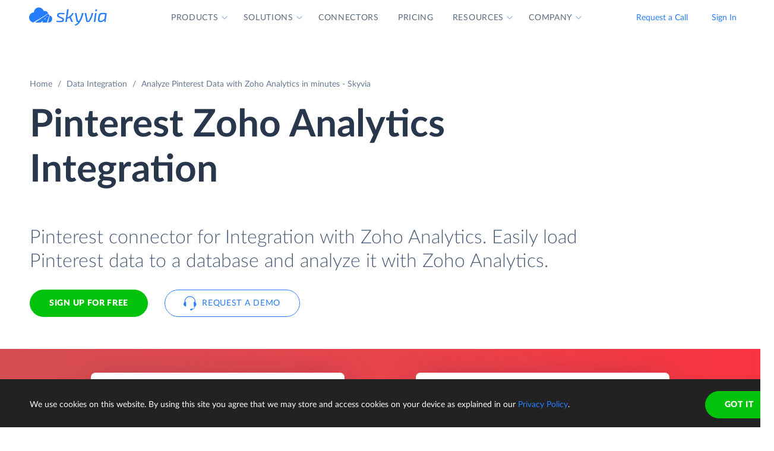

--- FILE ---
content_type: text/html; charset=utf-8
request_url: https://skyvia.com/data-integration/analyze-pinterest-with-zoho-analytics
body_size: 12527
content:
<!DOCTYPE html>
<!--[if IE 8]> <html lang="en" class="ie8 no-js"> <![endif]-->
<!--[if IE 9]> <html lang="en" class="ie9 no-js"> <![endif]-->
<!--[if !IE]><!-->
<html lang="en">
<!--<![endif]-->
<!-- BEGIN HEAD -->
<head>
    <meta charset="utf-8" />
    <title>Pinterest Zoho Analytics Integration - Data connector by Skyvia</title>
    <meta content="Skyvia" name="author" />

    

    <link rel="canonical" href="https://skyvia.com/data-integration/analyze-pinterest-with-zoho-analytics" />

        <meta content="Integrate Pinterest to Zoho Analytics in minutes without writing ETL scripts. Connect Pinterest to database or DWH in minutes to analyze data by Zoho Analytics" name="description" />

        <meta content="Pinterest Zoho Analytics integration import sync" name="keywords" />

    <!-- Open Graph / Facebook -->
    <meta property="og:type" content="website">
    <meta property="og:title" content="Pinterest Zoho Analytics Integration - Data connector by Skyvia">
    <meta property="og:description" content="Integrate Pinterest to Zoho Analytics in minutes without writing ETL scripts. Connect Pinterest to database or DWH in minutes to analyze data by Zoho Analytics">
    <meta property="og:image" content="https://skyvia.com/assets/img/meta-img/meta-image.png">
    <!-- Twitter -->
    <meta property="twitter:card" content="summary_large_image">
    <meta property="twitter:title" content="Pinterest Zoho Analytics Integration - Data connector by Skyvia">
    <meta property="twitter:description" content="Integrate Pinterest to Zoho Analytics in minutes without writing ETL scripts. Connect Pinterest to database or DWH in minutes to analyze data by Zoho Analytics">
    <meta property="twitter:image" content="/assets/img/meta-img/meta-image.png">


    <link rel="apple-touch-icon" sizes="180x180" href="/assets/img/favicon/apple-touch-icon.png?v=E65xd3AgGW">
    <link rel="icon" type="image/png" sizes="32x32" href="/assets/img/favicon/favicon-32x32.png?v=E65xd3AgGW">
    <link rel="icon" type="image/png" sizes="16x16" href="/assets/img/favicon/favicon-16x16.png?v=E65xd3AgGW">
    
    
    <link rel="mask-icon" href="/assets/img/favicon/safari-pinned-tab.svg?v=E65xd3AgGW" color="#277dff">
    <link rel="shortcut icon" href="/favicon.ico?v=E65xd3AgGW">
    <meta http-equiv="x-ua-compatible" content="ie=edge">
    <meta name="apple-mobile-web-app-title" content="Skyvia">
    <meta name="application-name" content="Skyvia">
    <meta name="msapplication-TileColor" content="#ffffff">
    <meta name="msapplication-config" content="/assets/img/favicon/browserconfig.xml?v=E65xd3AgGW">
    <meta name="theme-color" content="#ffffff">
    <meta name="viewport" content="width=device-width, initial-scale=1, shrink-to-fit=no">
    <link rel="stylesheet" href="/assets/css/main.min.css">

    <script type="application/ld+json">
    {
        "@context": "http://schema.org",
        "@type": "Organization",
        "name": "Skyvia",
        "legalName" : "Skyvia",
        "url": "https://skyvia.com",
        "logo": "https://skyvia.com/assets/img/meta-img/meta-image.png",
        "foundingDate": "2014",
        "address": {
            "@type": "PostalAddress",
            "streetAddress": "2230/4 Na Žertvách St.",
            "addressLocality": "Prague",
            "addressRegion": "PR",
            "postalCode": "18000",
            "addressCountry": "Czech Republic"
        },
        "contactPoint": {
            "@type": "ContactPoint",
            "contactType": "customer support",
            "email": "support@skyvia.com"
        },
        "sameAs":[
            "https://www.facebook.com/pages/Skyvia/793874847316814",
            "https://twitter.com/SkyviaService",
            "https://www.linkedin.com/company/skyvia",
            "https://www.youtube.com/channel/UCKyolgdX5CmgZyrreqQ-umA",
            "https://www.capterra.com/p/146167/Skyvia/",
            "https://www.g2.com/products/skyvia/reviews",
            "https://www.gartner.com/reviews/market/data-integration-tools/vendor/devart/product/skyvia",
            "https://www.crunchbase.com/organization/skyvia/org_similarity_overview"
        ]
    },
    {
        "@context": "https://schema.org",
        "@type": "BreadcrumbList",
        "itemListElement": [
            {"@type":"ListItem","position":1,"name":"Home","item":"https://skyvia.com"}, 
            {"@type":"ListItem","position":2,"name":"Home","item":"https://skyvia.com/"}
        ]
    }
    </script>

    <!-- Google Tag Manager -->
        <script type="3a56520df3d4505f8c91b90d-text/javascript">
(function(w,d,s,l,i){w[l]=w[l]||[];w[l].push({'gtm.start':
new Date().getTime(),event:'gtm.js'});var f=d.getElementsByTagName(s)[0],
j=d.createElement(s),dl=l!='dataLayer'?'&l='+l:'';j.async=true;j.src=
'https://www.googletagmanager.com/gtm.js?id='+i+dl;f.parentNode.insertBefore(j,f);
})(window, document, 'script', 'dataLayer', 'GTM-K2QMSPZ');</script>
    <!-- End Google Tag Manager -->

     


    

    

    

</head>
<!-- END HEAD -->
<!-- BEGIN BODY -->
<body class="async-hide">

        <noscript>
            <iframe src="https://www.googletagmanager.com/ns.html?id=GTM-K2QMSPZ"
                    height="0" width="0" style="display:none;visibility:hidden"></iframe>
        </noscript>




    <header class="header header--">
      <nav class="nav-wrapper" role="navigation">
        <div class="container">
          <div class="row nav-row">
            <div class="col-auto logo-wrapper"><a class="logo-header" href="/">
                <svg class="icon icon-logo ">
                  <use xlink:href="/assets/img/sprite.svg#logo"></use>
                </svg></a><span class="icon-description">powered by Devart</span></div>
            <ul class="main-menu nav navbar-nav">
              <li class="main-menu__item dropdown has-hover-cone">
                <div class="main-menu__link">Products
                  <svg class="icon icon-dropdown-down ">
                    <use xlink:href="/assets/img/sprite.svg#dropdown-down"></use>
                  </svg>
                </div>
                <div class="dropdown-menu products">
                  <div class="d-none d-lg-block">
                    <div class="header-title">Platform</div>
                    <p>Integrate, back up, access, and manage your cloud data with our all-in-one cloud service</p><a class="learn" href="/platform">Overview</a>
                  </div>
                  <div class="d-lg-none"><a href="/platform">
                      <div class="header-title">Platform</div>
                      <p>Integrate, back up, access, and manage your cloud data with our all-in-one cloud service</p></a></div>
                  <div class="row products-row">
                    <div class="products-row-general col-12 col-lg-8">
                      <div class="row">
                        <div class="col-12 col-lg-6"><a href="/data-integration">
                            <div class="header-group-title">Data Integration</div>
                            <p class="desc">Integrate your data quickly and easily with no coding</p></a></div>
                        <div class="col-12 col-lg-6"><a href="/automation">
                            <div class="header-group-title">Automation</div>
                            <p class="desc">Automate business processes and data flows between cloud apps and databases</p></a></div>
                      </div>
                      <div class="row">
                        <div class="col-12 col-lg-6"><a href="/connect">
                            <div class="header-group-title">Connect</div>
                            <p class="desc">Connect various data sources with different data-related applications</p></a></div>
                        <div class="col-12 col-lg-6"><a href="/query">
                            <div class="header-group-title">Query</div>
                            <p class="desc">Query your data from web browser via visual query builder or SQL</p></a></div>
                      </div>
                      <div class="row">
                        <div class="col-12 col-lg-6"><a href="/backup">
                            <div class="header-group-title">Backup</div>
                            <p class="desc mb-lg-0">Keep your data safe with automatic daily and anytime manual backups</p></a></div>
                      </div>
                    </div>
                    <div class="col-12 col-lg-4">
                      <div class="header-accent-products"><a href="/looker-studio-connector">
                          <div class="header-group-title">Looker Studio connector</div>
                          <p class="desc">Connect to any cloud source or database directly from Looker Studio.</p></a></div>
                    </div>
                  </div>
                </div>
              </li>
              <li class="main-menu__item dropdown has-hover-cone">
                <div class="main-menu__link">Solutions
                  <svg class="icon icon-dropdown-down ">
                    <use xlink:href="/assets/img/sprite.svg#dropdown-down"></use>
                  </svg>
                </div>
                <div class="dropdown-menu solutions">
                  <div class="row products-row">
                    <div class="col-lg-4 d-none d-lg-block">
                      <div class="header-title">Solutions</div>
                      <p>Data integration, data access, cloud to cloud backup and management.</p><a class="learn" href="/solutions">Overview</a>
                    </div>
                    <div class="col-12 col-lg-8">
                      <div class="row">
                        <div class="col-lg-4 col-12">
                          <div class="header-group-title">By use case</div><a href="/data-integration/import">Data Import</a><a href="/data-integration/export">Data Export</a><a href="/data-integration/synchronization">Data Synchronization</a><a href="/data-integration/replication">Data Replication</a><a href="/data-analysis">Data Analysis</a><a href="/on-premise-data-integration">On-premise Data Integration</a>
                        </div>
                        <div class="col-lg-4 col-12">
                          <div class="header-group-title">By Protocol</div><a href="/sql-for-cloud-apps">SQL</a><a href="/connect/odbc-driver">ODBC</a><a href="/solutions/odata-solutions">OData</a><a href="/connect/ado-net-provider">ADO.NET</a><a href="/connect/mcp-endpoint">MCP</a>
                        </div>
                        <div class="col-lg-4 col-12">
                          <div class="header-group-title">By app</div><a href="/solutions/salesforce-solutions">Salesforce</a><a href="/connect/google-data-studio">Looker Studio</a><a href="/google-sheets-addon">Google Sheets</a><a href="/excel-add-in">Excel</a>
                        </div>
                      </div>
                    </div>
                  </div>
                </div>
              </li>
              <li class="main-menu__item main-menu-submenu__item"><a class="main-menu__link" href="/connectors">Connectors</a></li>
              <li class="main-menu__item main-menu-submenu__item"><a class="main-menu__link" href="/pricing">Pricing</a></li>
              <li class="main-menu__item dropdown">
                <div class="main-menu__link">Resources
                  <svg class="icon icon-dropdown-down ">
                    <use xlink:href="/assets/img/sprite.svg#dropdown-down"></use>
                  </svg>
                </div>
                <ul class="dropdown-menu resources">
                  <li><a href="https://blog.skyvia.com/">Blog</a></li>
                  <li><a href="/case-studies">Case Studies</a></li>
                  <li><a href="/webinars">Webinars</a></li>
                  <li><a href="/whitepapers">Whitepapers</a></li>
                  <li><a href="/gallery">Gallery</a></li>
                  <li><a href="/etl-tools-comparison/#Skyvia">Compare ETL Tools</a></li>
                  <li><a href="/learn">Learn</a></li>
                  <li><a href="/support">Support Center</a></li>
                  <li><a href="https://docs.skyvia.com/">Documentation</a></li>
                </ul>
              </li>
              <li class="main-menu__item dropdown">
                <div class="main-menu__link">Company
                  <svg class="icon icon-dropdown-down ">
                    <use xlink:href="/assets/img/sprite.svg#dropdown-down"></use>
                  </svg>
                </div>
                <ul class="dropdown-menu company">
                  <li><a href="/company">About&nbsp;Us</a></li>
                  <li><a href="/company/contacts">Contacts</a></li>
                  <li><a href="/partners">Partners</a></li>
                </ul>
              </li>
            </ul>
            <div class="col-auto hamburger-wrapper">
              <button class="hamburger hamburger--spin" type="button" aria-label="Menu" aria-controls="navigation"><span class="hamburger-box"><span class="hamburger-inner"></span></span></button>
            </div>
            <div class="col-auto signup-wrapper"><a class="btn btn-default header__call" href="/schedule-demo">Request a Call</a><a class="btn btn-default header__call" href="https://app.skyvia.com/login">Sign In</a><a class="btn btn-outline-primary header__signin" href="https://app.skyvia.com/registers/#/welcome?type=analyze&source=Pinterest&target=Zoho%20Analytics">Sign Up</a></div>
          </div>
        </div>
      </nav>
    </header>
  

    <!-- BEGIN PAGE CONTAINER -->
    <div class="page-container">
        










<div class="breadcrumbs breadcrumbs--">
    <div class="container">
            <ul class="breadcrumb">
                <li><a href="/">Home</a></li>
                        <li><a href="/data-integration">Data Integration</a></li>
                <li class="active">Analyze Pinterest Data with Zoho Analytics in minutes - Skyvia</li>
            </ul>
    </div>
</div>

<script type="application/ld+json">
    {
    "@context": "https://schema.org",
    "@type": "BreadcrumbList",
    
    "itemListElement": [{"@type":"ListItem","position":1,"name":"Home","item":"https://skyvia.com"},{"@type":"ListItem","position":2,"name":"Data Integration","item":"https://skyvia.com/data-integration"},{"@type":"ListItem","position":3,"name":"Analyze Pinterest Data with Zoho Analytics in minutes - Skyvia","item":"https://skyvia.com/data-integration/analyze-pinterest-with-zoho-analytics"}]
    }
</script>

<div>
	


    <section class="source-bi-promo promo-banner">
      <div class="container">
        <div class="row">
          <div class="col-12 col-lg-10">
            <h1>Pinterest  Zoho Analytics  Integration</h1>
            <div class="row">
              <div class="col-xl-12 col-xl-6 col-lg-8 col-md-10 mb-5">
                <p class="description">Pinterest connector for Integration with Zoho Analytics. Easily load Pinterest data to a database and analyze it with Zoho Analytics.</p>
                <div class="two-top-buttons"><a class="btn btn-success" href="https://app.skyvia.com/registers/#/welcome?type=analyze&source=Pinterest&target=Zoho%20Analytics">Sign Up for free</a><a class="btn btn-outline-primary btn--icon-left" href="/schedule-demo">
                    <svg class="icon icon-phones ">
                      <use xlink:href="/assets/img/sprite.svg#phones"></use>
                    </svg>Request a Demo</a></div>
              </div>
            </div>
          </div>
        </div>
      </div>
      <div class="rectangle" aria-gradient="aria-gradient" aria-gradient-source="pinterest" aria-gradient-target="zoho-analytics">
        <div class="banner-contain"><a class="source-rectangle col-sm-4 col-12 text-center" href="/connectors/pinterest"><img src="/assets/img/connectors.svg#pinterest"/>
            <h4 class="text-center">Pinterest</h4>
            <p class="text-center">Pinterest is an image and video sharing and social media service for finding ideas.</p></a>
          <div class="connect-image"><img class="arrow" src="/assets/img/arrow-right-long.svg"/></div><a class="target-rectangle col-sm-4 col-12 text-center" href="/data-integration/zoho-analytics"><img src="/assets/img/bilogos.svg#zoho-analytics"/>
            <h4 class="text-center">Zoho Analytics</h4>
            <p class="text-center">Zoho Analytics is a self-service BI and data analytics solution for creating visually appealing data visualizations and dashboards.</p></a>
        </div>
      </div>
    </section>
    <section class="data-integration-clients">
      <div class="container">
        <div class="row justify-content-center">
          <div class="col-lg-12 text-center">
            <p class="description">Trusted by thousands of organizations around the globe</p>
          </div>
        </div>
        <div class="d-flex flex-wrap flex-lg-nowrap justify-content-around"><img src="/assets/img/clients/clients-1.svg" alt="Panasonic"/><img src="/assets/img/clients/clients-2.svg" alt="BCA"/><img src="/assets/img/clients/clients-3.svg" alt="medecins-sans-frontieres"/><img src="/assets/img/clients/clients-4.svg" alt="hyundai"/><img src="/assets/img/clients/clients-5.svg" alt="telenor"/><img src="/assets/img/clients/clients-6.svg" alt="globaldata"/><img src="/assets/img/clients/clients-7.svg" alt="general-electric"/></div>
      </div>
    </section>
    <section class="bi-analyze">
      <div class="container">
        <div class="row justify-content-center">
          <div class="col-lg-6 col-md-8 col-12">
            <h2 class="text-center">Analyze Your Pinterest with Zoho Analytics</h2>
            <p>The best way to perform an in-depth analysis of Pinterest data with Zoho Analytics is to load Pinterest data to a database or cloud data warehouse, and then connect Zoho Analytics to this database and analyze data. Skyvia can easily load Pinterest data (including Pins, Boards, BoardSections, etc.) to a database or a cloud data warehouse of your choice.</p>
            <div class="text-center svg"><?xml version="1.0" encoding="UTF-8"?><svg style="max-width:656px" xmlns="http://www.w3.org/2000/svg" xmlns:xlink="http://www.w3.org/1999/xlink" viewBox="0 0 656 192"><defs><filter x="-1.9%" y="-6.9%" width="103.8%" height="125%" filterUnits="objectBoundingBox" id="bi-algorythm-a"><feMorphology radius="2" in="SourceAlpha" result="shadowSpreadOuter1"/><feOffset dy="6" in="shadowSpreadOuter1" result="shadowOffsetOuter1"/><feGaussianBlur stdDeviation="2" in="shadowOffsetOuter1" result="shadowBlurOuter1"/><feColorMatrix values="0 0 0 0 0.0588235294 0 0 0 0 0.211764706 0 0 0 0 0.443137255 0 0 0 0.3 0" in="shadowBlurOuter1" result="shadowMatrixOuter1"/><feOffset in="SourceAlpha" result="shadowOffsetOuter2"/><feGaussianBlur stdDeviation="1" in="shadowOffsetOuter2" result="shadowBlurOuter2"/><feColorMatrix values="0 0 0 0 0.0588235294 0 0 0 0 0.211764706 0 0 0 0 0.443137255 0 0 0 0.2 0" in="shadowBlurOuter2" result="shadowMatrixOuter2"/><feMerge><feMergeNode in="shadowMatrixOuter1"/><feMergeNode in="shadowMatrixOuter2"/></feMerge></filter><filter x="-9%" y="-41.2%" width="118%" height="200%" filterUnits="objectBoundingBox" id="bi-algorythm-c"><feOffset dy="17" in="SourceAlpha" result="shadowOffsetOuter1"/><feGaussianBlur stdDeviation="15" in="shadowOffsetOuter1" result="shadowBlurOuter1"/><feColorMatrix values="0 0 0 0 0.0588235294 0 0 0 0 0.211764706 0 0 0 0 0.443137255 0 0 0 0.25 0" in="shadowBlurOuter1" result="shadowMatrixOuter1"/><feMorphology radius="8.5" in="SourceAlpha" result="shadowSpreadOuter2"/><feOffset dy="-17" in="shadowSpreadOuter2" result="shadowOffsetOuter2"/><feGaussianBlur stdDeviation="4.5" in="shadowOffsetOuter2" result="shadowBlurOuter2"/><feColorMatrix values="0 0 0 0 0.219607843 0 0 0 0 0.290196078 0 0 0 0 0.4 0 0 0 0.1 0" in="shadowBlurOuter2" result="shadowMatrixOuter2"/><feMorphology radius="8.5" in="SourceAlpha" result="shadowSpreadOuter3"/><feOffset dy="17" in="shadowSpreadOuter3" result="shadowOffsetOuter3"/><feGaussianBlur stdDeviation="8.5" in="shadowOffsetOuter3" result="shadowBlurOuter3"/><feColorMatrix values="0 0 0 0 0.219607843 0 0 0 0 0.290196078 0 0 0 0 0.4 0 0 0 0.75 0" in="shadowBlurOuter3" result="shadowMatrixOuter3"/><feMerge><feMergeNode in="shadowMatrixOuter1"/><feMergeNode in="shadowMatrixOuter2"/><feMergeNode in="shadowMatrixOuter3"/></feMerge></filter><path d="M402 120a35.864 35.864 0 01-23.813-9c-8.74-7.481-20.091-12-32.497-12h-35.38a49.8 49.8 0 00-32.496 11.999A35.863 35.863 0 01254 120a35.864 35.864 0 01-23.813-9c-8.74-7.482-20.09-12-32.497-12H171c-11.598 0-21 9.402-21 21h-8V48h8c0 11.598 9.402 21 21 21h26.69a49.8 49.8 0 0032.497-12A35.864 35.864 0 01254 48c9.13 0 17.467 3.399 23.813 9 8.74 7.482 20.09 12 32.497 12h35.38c12.407 0 23.758-4.519 32.498-12A35.862 35.862 0 01402 48c9.13 0 17.467 3.399 23.813 9 8.74 7.482 20.09 12 32.497 12H485c11.598 0 21-9.402 21-21h8v72h-8c0-11.598-9.402-21-21-21h-26.69a49.8 49.8 0 00-32.497 12A35.864 35.864 0 01402 120z" id="bi-algorythm-b"/><path d="M141.429 24A8.571 8.571 0 01150 32.571V135.43a8.571 8.571 0 01-8.571 8.571H38.57a8.571 8.571 0 01-8.57-8.572V32.57A8.571 8.571 0 0138.571 24H141.43zm476 0A8.571 8.571 0 01626 32.571V135.43a8.571 8.571 0 01-8.571 8.571H514.57a8.571 8.571 0 01-8.571-8.571V32.57a8.571 8.571 0 018.572-8.57H617.43z" id="bi-algorythm-d"/></defs><g fill="none" fill-rule="evenodd"><use fill="#000" filter="url(#bi-algorythm-a)" xlink:href="#bi-algorythm-b"/><use fill="#FFF" xlink:href="#bi-algorythm-b"/><use fill="#000" filter="url(#bi-algorythm-c)" xlink:href="#bi-algorythm-d"/><use fill="#FFF" xlink:href="#bi-algorythm-d"/><path d="M251.263 65c-5.836 0-10.624 4.609-10.825 10.409-5.79.003-10.438 4.861-10.438 10.794 0 5.793 4.433 10.562 10.034 10.785.135.005.27.008.406.008V97h31.839l.26-.012c4.166-.199 7.461-3.629 7.461-7.805 0-4.178-3.296-7.608-7.463-7.805-.194-4.99-4.313-8.945-9.331-8.945-.54 0-1.075.046-1.6.136C260.203 68.1 256.033 65 251.262 65zm20.26 30h.709l.212-.01c3.107-.148 5.556-2.706 5.556-5.807a5.82 5.82 0 00-3.787-5.445L271.523 95zm1.802-11.516a5.888 5.888 0 00-.883-.109l-1.832-.087-.047-1.186h-1.115l1.087-.72a7.26 7.26 0 00-.365-1.95L245.809 95h23.666l3.85-11.516zm-30.978 11.513l27.56-16.237a7.343 7.343 0 00-6.701-4.327c-.428 0-.849.036-1.261.107l-1.725.297-.523-1.67c-1.14-3.636-4.538-6.167-8.434-6.167-4.766 0-8.662 3.762-8.826 8.478l-.067 1.93h-1.93c-4.622.003-8.44 3.9-8.44 8.795s3.82 8.791 8.44 8.793l1.907.001zm19.324-.756l2.778-3.31h-3.334l-3.889 3.31h4.445zM268 86.5h-2.5l-2.718 2.225h3.889l1.33-2.225zm2.559-3.293h-1.667l-2.778 1.655h3.333l1.112-1.655zM389 66.88v7.073c0 .346.27.677.764.984-.494.302-.764.628-.764.968V83c0 .346.27.677.765.984-.495.303-.765.629-.765.968v7.095c0 .346.27.677.766.984-.496.303-.766.629-.766.969v7.093c0 1.604 5.82 2.904 13 2.904s13-1.3 13-2.903V94c0-.34-.27-.666-.766-.969.496-.307.766-.638.766-.984v-7.095c0-.34-.27-.665-.765-.968.495-.307.765-.638.765-.983v-7.096c0-.34-.27-.666-.764-.968.494-.307.764-.638.764-.983v-7.097C415 65.28 409.18 64 402 64s-13 1.28-13 2.857v.023zm22.308 9.1c-2.361.541-5.66.877-9.308.877-3.649 0-6.947-.336-9.308-.876a10.1 10.1 0 00-1.45.472c.489.176 1.088.343 1.78.495 2.346.516 5.551.814 8.978.814 3.427 0 6.632-.298 8.978-.814a14.79 14.79 0 001.78-.495c-.368-.16-.86-.32-1.45-.472zm0 9.047c-2.361.541-5.66.877-9.308.877-3.649 0-6.947-.336-9.308-.877-.592.152-1.083.313-1.452.473.49.176 1.09.344 1.782.496 2.346.516 5.551.814 8.978.814 3.427 0 6.632-.298 8.978-.814a14.7 14.7 0 001.782-.496c-.37-.16-.86-.32-1.452-.473zM391 68.381v4.957c.476.243 1.249.495 2.244.717 2.267.506 5.4.802 8.756.802 3.357 0 6.489-.296 8.757-.802.994-.222 1.767-.474 2.243-.717v-4.957c-2.303.801-6.368 1.333-11 1.333s-8.697-.532-11-1.333zm.242-.975c.479-.207 1.16-.416 2.002-.604 2.267-.506 5.4-.802 8.756-.802 3.357 0 6.489.296 8.757.802.84.188 1.522.397 2 .604a14.79 14.79 0 01-1.78.495c-2.345.515-5.55.813-8.977.813-3.427 0-6.632-.298-8.978-.813-.691-.152-1.29-.32-1.78-.495zm1.45 26.668c-.592.152-1.084.313-1.453.473a14.7 14.7 0 001.783.497c2.346.515 5.551.813 8.978.813 3.427 0 6.632-.298 8.978-.813a14.64 14.64 0 001.783-.497c-.37-.16-.86-.321-1.453-.473-2.361.54-5.66.877-9.308.877-3.649 0-6.947-.336-9.308-.877zM391 86.476v4.956c.476.242 1.249.494 2.244.716 2.267.507 5.4.803 8.756.803 3.357 0 6.489-.296 8.757-.803.994-.222 1.767-.474 2.243-.716v-4.956c-2.303.801-6.368 1.334-11 1.334s-8.697-.533-11-1.334zm0 9.047v4.956c.476.242 1.249.494 2.244.716 2.267.506 5.4.802 8.756.802 3.357 0 6.489-.296 8.757-.802.994-.222 1.767-.474 2.243-.716v-4.956c-2.303.802-6.368 1.334-11 1.334s-8.697-.532-11-1.334zm0-18.095v4.957c.476.242 1.249.494 2.244.717 2.267.506 5.4.802 8.756.802 3.357 0 6.489-.296 8.757-.802.994-.223 1.767-.475 2.243-.717v-4.957c-2.303.802-6.368 1.334-11 1.334s-8.697-.532-11-1.334z" fill="#374A66"/><image href="/assets/img/connectors.svg#pinterest" x="30" y="24" width="120" height="120"/><path d="M198.5 80l7.5 4-7.5 4 1.125-3H176v-2h23.625l-1.125-3zm139 0l7.5 4-7.5 4 1.125-3H315v-2h23.625l-1.125-3zm135 0l7.5 4-7.5 4 1.125-3H450v-2h23.625l-1.125-3z" fill="#277DFF"/><image href="/assets/img/bilogos.svg#zoho-analytics" x="506" y="24" width="120" height="120"/></g></svg><span class="source">Source</span><span class="skyvia">Skyvia</span><span class="data">Data Warehouse</span><span class="bi">BI Tool</span></div>
          </div>
        </div>
      </div>
    </section>
    <section class="bi-supported">
      <h2 class="text-center">Integrate Pinterest to Database or Data Warehouse</h2>
      <div class="expand-list">
        <div class="body">
          <ul class="connectors-list" id="ware">
            <li class="supported-connectors__item alloydb" data-owner-id="alloydb">
              <a href="/connectors/alloydb" class="supported-connectors__link">
                <img class="connector supported-connectors__icon" alt="AlloyDB" src="/assets/img/connectors.svg#alloydb">
                <span>AlloyDB</span>
              </a>
            </li>
            <li class="supported-connectors__item aurora" data-owner-id="aurora">
              <a href="/connectors/aurora" class="supported-connectors__link">
                <img class="connector supported-connectors__icon" alt="Amazon Aurora" src="/assets/img/connectors.svg#aurora">
                <span>Amazon Aurora</span>
              </a>
            </li>
            <li class="supported-connectors__item amazon-rds" data-owner-id="amazon-rds">
              <a href="/connectors/amazon-rds" class="supported-connectors__link">
                <img class="connector supported-connectors__icon" alt="Amazon RDS" src="/assets/img/connectors.svg#amazon-rds">
                <span>Amazon RDS</span>
              </a>
            </li>
            <li class="supported-connectors__item redshift" data-owner-id="redshift">
              <a href="/connectors/redshift" class="supported-connectors__link">
                <img class="connector supported-connectors__icon" alt="Amazon Redshift" src="/assets/img/connectors.svg#redshift">
                <span>Amazon Redshift</span>
              </a>
            </li>
            <li class="supported-connectors__item azure-mysql" data-owner-id="azure-mysql">
              <a href="/connectors/azure-mysql" class="supported-connectors__link">
                <img class="connector supported-connectors__icon" alt="Azure MySQL" src="/assets/img/connectors.svg#azure-mysql">
                <span>Azure MySQL</span>
              </a>
            </li>
            <li class="supported-connectors__item azure-postgresql" data-owner-id="azure-postgresql">
              <a href="/connectors/azure-postgresql" class="supported-connectors__link">
                <img class="connector supported-connectors__icon" alt="Azure PostgreSQL" src="/assets/img/connectors.svg#azure-postgresql">
                <span>Azure PostgreSQL</span>
              </a>
            </li>
            <li class="supported-connectors__item sql-data-warehouse" data-owner-id="sql-data-warehouse">
              <a href="/connectors/sql-data-warehouse" class="supported-connectors__link">
                <img class="connector supported-connectors__icon" alt="Azure Synapse Analytics" src="/assets/img/connectors.svg#sql-data-warehouse">
                <span>Azure Synapse Analytics</span>
              </a>
            </li>
            <li class="supported-connectors__item databricks" data-owner-id="databricks">
              <a href="/connectors/databricks" class="supported-connectors__link">
                <img class="connector supported-connectors__icon" alt="Databricks" src="/assets/img/connectors.svg#databricks">
                <span>Databricks</span>
              </a>
            </li>
            <li class="supported-connectors__item google-bigquery" data-owner-id="google-bigquery">
              <a href="/connectors/google-bigquery" class="supported-connectors__link">
                <img class="connector supported-connectors__icon" alt="Google BigQuery" src="/assets/img/connectors.svg#google-bigquery">
                <span>Google BigQuery</span>
              </a>
            </li>
            <li class="supported-connectors__item google-cloud-sql-mysql" data-owner-id="google-cloud-sql-mysql">
              <a href="/connectors/google-cloud-sql-mysql" class="supported-connectors__link">
                <img class="connector supported-connectors__icon" alt="Google Cloud SQL for MySQL" src="/assets/img/connectors.svg#google-cloud-sql-mysql">
                <span>Google Cloud SQL for MySQL</span>
              </a>
            </li>
            <li class="supported-connectors__item google-cloud-sql-postgresql" data-owner-id="google-cloud-sql-postgresql">
              <a href="/connectors/google-cloud-sql-postgresql" class="supported-connectors__link">
                <img class="connector supported-connectors__icon" alt="Google Cloud SQL for PostgreSQL" src="/assets/img/connectors.svg#google-cloud-sql-postgresql">
                <span>Google Cloud SQL for PostgreSQL</span>
              </a>
            </li>
            <li class="supported-connectors__item google-cloud-sql-server" data-owner-id="google-cloud-sql-server">
              <a href="/connectors/google-cloud-sql-server" class="supported-connectors__link">
                <img class="connector supported-connectors__icon" alt="Google Cloud SQL for SQL Server" src="/assets/img/connectors.svg#google-cloud-sql-server">
                <span>Google Cloud SQL for SQL Server</span>
              </a>
            </li>
            <li class="supported-connectors__item heroku-postgres" data-owner-id="heroku-postgres">
              <a href="/connectors/heroku-postgres" class="supported-connectors__link">
                <img class="connector supported-connectors__icon" alt="Heroku Postgres" src="/assets/img/connectors.svg#heroku-postgres">
                <span>Heroku Postgres</span>
              </a>
            </li>
            <li class="supported-connectors__item mariadb" data-owner-id="mariadb">
              <a href="/connectors/mariadb" class="supported-connectors__link">
                <img class="connector supported-connectors__icon" alt="MariaDB" src="/assets/img/connectors.svg#mariadb">
                <span>MariaDB</span>
              </a>
            </li>
            <li class="supported-connectors__item mysql" data-owner-id="mysql">
              <a href="/connectors/mysql" class="supported-connectors__link">
                <img class="connector supported-connectors__icon" alt="MySQL" src="/assets/img/connectors.svg#mysql">
                <span>MySQL</span>
              </a>
            </li>
            <li class="supported-connectors__item oracle" data-owner-id="oracle">
              <a href="/connectors/oracle" class="supported-connectors__link">
                <img class="connector supported-connectors__icon" alt="Oracle" src="/assets/img/connectors.svg#oracle">
                <span>Oracle</span>
              </a>
            </li>
            <li class="supported-connectors__item postgresql" data-owner-id="postgresql">
              <a href="/connectors/postgresql" class="supported-connectors__link">
                <img class="connector supported-connectors__icon" alt="PostgreSQL" src="/assets/img/connectors.svg#postgresql">
                <span>PostgreSQL</span>
              </a>
            </li>
            <li class="supported-connectors__item snowflake" data-owner-id="snowflake">
              <a href="/connectors/snowflake" class="supported-connectors__link">
                <img class="connector supported-connectors__icon" alt="Snowflake" src="/assets/img/connectors.svg#snowflake">
                <span>Snowflake</span>
              </a>
            </li>
            <li class="supported-connectors__item sql-azure" data-owner-id="sql-azure">
              <a href="/connectors/sql-azure" class="supported-connectors__link">
                <img class="connector supported-connectors__icon" alt="SQL Azure" src="/assets/img/connectors.svg#sql-azure">
                <span>SQL Azure</span>
              </a>
            </li>
            <li class="supported-connectors__item sql-server" data-owner-id="sql-server">
              <a href="/connectors/sql-server" class="supported-connectors__link">
                <img class="connector supported-connectors__icon" alt="SQL Server" src="/assets/img/connectors.svg#sql-server">
                <span>SQL Server</span>
              </a>
            </li></ul>
        </div>
        <footer>
          <div class="but-contain"><a class="nav-link active">
              <input placeholder="What's your connector?" aria-controls="ware"/></a><a class="nav-link" aria-expanded="false" aria-controls="ware"><span>Expand list</span></a></div>
        </footer>
      </div>
    </section>
    <section class="source-bi-etl-elt">
      <div class="container">
        <h2 class="text-center">Use ELT or ETL Integration Process</h2>
        <div class="row">
          <div class="col-lg-6 col-12"><?xml version="1.0" encoding="UTF-8"?><svg style="max-width:372px" xmlns="http://www.w3.org/2000/svg" xmlns:xlink="http://www.w3.org/1999/xlink" viewBox="0 0 372 82"><defs><filter x="-1.9%" y="-6.9%" width="103.8%" height="125%" filterUnits="objectBoundingBox" id="elt-a"><feMorphology radius="2" in="SourceAlpha" result="shadowSpreadOuter1"/><feOffset dy="6" in="shadowSpreadOuter1" result="shadowOffsetOuter1"/><feGaussianBlur stdDeviation="2" in="shadowOffsetOuter1" result="shadowBlurOuter1"/><feColorMatrix values="0 0 0 0 0.0588235294 0 0 0 0 0.211764706 0 0 0 0 0.443137255 0 0 0 0.3 0" in="shadowBlurOuter1" result="shadowMatrixOuter1"/><feOffset in="SourceAlpha" result="shadowOffsetOuter2"/><feGaussianBlur stdDeviation="1" in="shadowOffsetOuter2" result="shadowBlurOuter2"/><feColorMatrix values="0 0 0 0 0.0588235294 0 0 0 0 0.211764706 0 0 0 0 0.443137255 0 0 0 0.2 0" in="shadowBlurOuter2" result="shadowMatrixOuter2"/><feMerge><feMergeNode in="shadowMatrixOuter1"/><feMergeNode in="shadowMatrixOuter2"/></feMerge></filter><path d="M38 74C18.118 74 2 57.882 2 38S18.118 2 38 2c9.13 0 17.467 3.399 23.813 9 8.74 7.482 20.09 12 32.497 12h35.38c12.407 0 23.758-4.519 32.498-12A35.862 35.862 0 01186 2c9.13 0 17.467 3.399 23.813 9 8.74 7.482 20.09 12 32.497 12h35.38c12.407 0 23.758-4.519 32.498-12A35.862 35.862 0 01334 2c19.882 0 36 16.118 36 36s-16.118 36-36 36a35.864 35.864 0 01-23.813-9c-8.74-7.481-20.091-12-32.497-12h-35.38c-12.406 0-23.756 4.518-32.496 11.999A35.863 35.863 0 01186 74a35.864 35.864 0 01-23.813-9c-8.74-7.481-20.091-12-32.497-12H94.31a49.8 49.8 0 00-32.496 11.999A35.863 35.863 0 0138 74z" id="elt-b"/></defs><g fill="none" fill-rule="evenodd"><use fill="#000" filter="url(#elt-a)" xlink:href="#elt-b"/><use fill="#FFF" xlink:href="#elt-b"/><path d="M183.263 18c-5.836 0-10.624 4.609-10.825 10.409-5.79.003-10.438 4.861-10.438 10.794 0 5.793 4.433 10.562 10.034 10.785.135.005.27.008.406.008V50h31.839l.26-.012c4.166-.199 7.461-3.629 7.461-7.805 0-4.178-3.296-7.608-7.463-7.805-.194-4.99-4.314-8.945-9.331-8.945-.54 0-1.075.046-1.6.136C192.203 21.1 188.033 18 183.262 18zm20.26 30h.709l.212-.01c3.107-.148 5.556-2.706 5.556-5.807a5.82 5.82 0 00-3.787-5.445L203.523 48zm1.802-11.516a5.888 5.888 0 00-.883-.109l-1.832-.087-.047-1.186h-1.115l1.087-.72a7.26 7.26 0 00-.365-1.95L177.809 48h23.666l3.85-11.516zm-30.978 11.513l27.56-16.236a7.343 7.343 0 00-6.701-4.328c-.427 0-.849.036-1.261.107l-1.725.297-.523-1.67c-1.14-3.636-4.538-6.167-8.434-6.167-4.766 0-8.662 3.762-8.826 8.478l-.067 1.93h-1.93c-4.622.003-8.44 3.9-8.44 8.795s3.82 8.791 8.44 8.793l1.907.001zm19.324-.756l2.778-3.31h-3.334l-3.889 3.31h4.445zM200 39.5h-2.5l-2.718 2.224h3.889L200 39.5zm2.559-3.293h-1.667l-2.778 1.655h3.333l1.112-1.655z" fill="#374A66"/><path d="M99 37v2h-2v-2h2zm4 0v2h-2v-2h2zm4 0v2h-2v-2h2zm4 0v2h-2v-2h2zm4 0v2h-2v-2h2zm4 0v2h-2v-2h2zm4 0v2h-2v-2h2zm4 0v2h-2v-2h2zm120 0v2h-2v-2h2zm4 0v2h-2v-2h2zm4 0v2h-2v-2h2zm4 0v2h-2v-2h2zm4 0v2h-2v-2h2zm4 0v2h-2v-2h2zm4 0v2h-2v-2h2zm4 0v2h-2v-2h2z" fill="#AFC4E3" fill-rule="nonzero"/><path d="M28.299 51.536C24.524 51.028 22 50.103 22 49.047v-7.05a.44.44 0 010-.023v-.022c0-.34.27-.665.765-.968-.495-.307-.765-.638-.765-.983v-7.096c0-.34.27-.666.764-.968-.494-.307-.764-.638-.764-.983v-7.097C22 22.28 27.82 21 35 21s13 1.28 13 2.857v7.097c0 .345-.27.676-.764.983.494.302.764.628.764.968v2.224A9.062 9.062 0 0043.733 34l.245-.053a14.79 14.79 0 001.78-.495c-.368-.16-.86-.32-1.45-.472-2.361.54-5.66.876-9.308.876-3.649 0-6.947-.336-9.308-.876a10.1 10.1 0 00-1.45.472c.489.176 1.088.343 1.78.495 2.346.516 5.551.814 8.978.814 2.034 0 3.99-.105 5.734-.298a8.974 8.974 0 00-2.366 1.201 57.565 57.565 0 01-3.368.097c-4.632 0-8.697-.532-11-1.334v4.957c.476.242 1.249.494 2.244.717 2.065.46 4.848.747 7.865.795a8.655 8.655 0 00-3.237 1.857c-1.983-.148-3.752-.4-5.18-.727-.592.152-1.083.313-1.452.473.49.176 1.09.344 1.782.496 1.163.255 2.536.457 4.042.596-.25.296-.48.61-.69.937-2.21-.234-4.073-.6-5.374-1.053v4.956c.476.242 1.249.494 2.244.716.54.12 1.129.23 1.759.325.017.712.119 1.403.296 2.063zM24 25.38v4.957c.476.243 1.249.495 2.244.717 2.267.506 5.4.802 8.756.802 3.357 0 6.489-.296 8.757-.802.994-.222 1.767-.474 2.243-.717V25.38c-2.303.801-6.368 1.333-11 1.333s-8.697-.532-11-1.333zm.242-.975c.49.175 1.089.343 1.78.495 2.346.515 5.551.813 8.978.813 3.427 0 6.632-.298 8.978-.813.691-.152 1.29-.32 1.78-.495-.479-.207-1.16-.416-2.002-.604C41.49 23.296 38.357 23 35 23s-6.489.296-8.756.802c-.841.188-1.523.397-2.002.604zm32.975 21.837c2.661.12 4.783 2.253 4.783 4.873 0 2.618-2.117 4.748-4.775 4.873L36.681 56C32.991 55.998 30 52.978 30 49.253c0-3.726 2.993-6.747 6.685-6.747h.004c.13-3.613 3.173-6.506 6.92-6.506 3.11 0 5.742 1.993 6.62 4.737a6.143 6.143 0 011.022-.091c3.224 0 5.844 2.487 5.966 5.597zM32 49.253C32 51.878 34.1 54 36.68 54l20.451-.01C58.747 53.916 60 52.642 60 51.117c0-1.527-1.257-2.802-2.874-2.875l-1.836-.083-.072-1.837c-.08-2.037-1.819-3.675-3.967-3.675a4.15 4.15 0 00-.69.064l-1.71.287-.527-1.65C47.695 39.38 45.797 38 43.608 38c-2.668 0-4.83 2.04-4.92 4.578l-.076 2.104-2.007-.175C34.06 44.55 32 46.654 32 49.253zM321 25v-4.143C321 19.28 326.82 18 334 18s13 1.28 13 2.857v7.097c0 .345-.27.676-.764.983.494.302.764.628.764.968V37c0 .346-.27.677-.765.984.495.303.765.629.765.968v7.095c0 .346-.27.677-.766.984.496.303.766.629.766.969v7.093c0 1.604-5.82 2.904-13 2.904s-13-1.3-13-2.903V51h2v3.478c.476.243 1.249.495 2.244.717 2.267.506 5.4.802 8.756.802 3.357 0 6.489-.296 8.757-.802.994-.222 1.767-.474 2.243-.717v-4.955c-2.303.802-6.368 1.334-11 1.334-3.761 0-7.15-.35-9.523-.912l.974-.812c2.3.46 5.326.724 8.549.724 3.427 0 6.632-.298 8.978-.813a14.64 14.64 0 001.783-.497c-.37-.16-.86-.321-1.453-.473-2.361.54-5.66.877-9.308.877-1.981 0-3.86-.1-5.54-.277l1.848-1.847a54.61 54.61 0 003.692.123c3.357 0 6.489-.295 8.757-.802.994-.222 1.767-.474 2.243-.716v-4.956c-2.303.801-6.368 1.334-11 1.334-.454 0-.903-.006-1.346-.016l.859-.987c.162.002.324.002.487.002 3.427 0 6.632-.297 8.978-.813a14.7 14.7 0 001.782-.496c-.37-.16-.86-.32-1.452-.473-2.361.541-5.66.877-9.308.877v-2c3.357 0 6.489-.296 8.757-.802.994-.223 1.767-.475 2.243-.717v-4.957c-2.303.802-6.368 1.334-11 1.334-.81 0-1.603-.016-2.372-.048l-.045-1.002c.787.033 1.596.05 2.417.05 3.427 0 6.632-.298 8.978-.814a14.79 14.79 0 001.78-.495c-.368-.16-.86-.32-1.45-.472-2.361.54-5.66.876-9.308.876-.84 0-1.662-.018-2.458-.052l-.02-.417-1.688-1.69c1.312.104 2.718.16 4.166.16 3.357 0 6.489-.297 8.757-.803.994-.222 1.767-.474 2.243-.717v-4.957c-2.303.801-6.368 1.333-11 1.333s-8.697-.532-11-1.333V25h-2zm2.242-3.594c.49.175 1.089.343 1.78.495 2.346.515 5.551.813 8.978.813 3.427 0 6.632-.298 8.978-.813.691-.152 1.29-.32 1.78-.495-.479-.207-1.16-.416-2.001-.604-2.268-.506-5.4-.802-8.757-.802-3.357 0-6.489.296-8.756.802-.841.188-1.523.397-2.002.604z" fill="#374A66"/><path d="M140.708 32a8 8 0 110 12h2.383a6.667 6.667 0 100-12h-2.383zm-1.123 2h2.829l4 4-4 4h-2.829l3-3H134v-2h8.585l-3-3zm95.707 10a8 8 0 110-12h-2.383a6.667 6.667 0 100 12h2.383zm2.122-10l4 4-4 4h-2.829l3-3H229v-2h8.585l-3-3h2.829zm80.779-5.9l1.32-1.1h2.986l1.274 1.108.338 2.083.144.063 1.558-1.168 1.692.113 2.055 2.055.076 1.665-1.145 1.565c.055.122.108.246.158.37l2.25.339 1.101 1.32v2.986l-1.108 1.274-2.24.364c-.05.124-.101.247-.156.368l1.168 1.558-.113 1.692-2.055 2.055-1.665.076-1.565-1.145a8.455 8.455 0 01-.144.064l-.315 2.095-1.32 1.1h-2.986l-1.274-1.108-.304-1.874a8.45 8.45 0 01-.678-.272l-1.558 1.168-1.692-.113-2.055-2.055-.076-1.665 1.145-1.565a8.453 8.453 0 01-.19-.45l-1.719-.259-1.1-1.32v-2.986l1.108-1.274 1.706-.277c.059-.154.122-.305.19-.455l-1.168-1.558.113-1.692 2.055-2.055 1.665-.076 1.565 1.145c.22-.1.446-.191.676-.273l.283-1.886zm1.504 3.451l-.633.17a6.41 6.41 0 00-1.446.582l-.559.308-2.003-1.467-.187.009-.975.975-.013.202 1.481 1.976-.311.565c-.22.4-.397.82-.528 1.257l-.18.6-2.2.357-.143.164v1.514l.15.18 2.192.328.183.607c.131.436.308.856.528 1.254l.308.559-1.467 2.003.009.187.975.975.202.013 1.976-1.481.565.311c.457.251.942.447 1.447.582l.626.167.391 2.41.164.142h1.514l.18-.15.376-2.511.57-.2a6.46 6.46 0 00.993-.442l.559-.308 2.003 1.467.187-.009.975-.975.013-.202-1.481-1.976.311-.565c.207-.377.376-.773.505-1.183l.185-.59 2.719-.441.142-.164v-1.514l-.15-.18-2.709-.406-.187-.597a6.456 6.456 0 00-.507-1.186l-.308-.559 1.467-2.003-.009-.187-.975-.975-.202-.013-1.976 1.481-.565-.311a6.46 6.46 0 00-.992-.442l-.563-.196-.41-2.52-.163-.143h-1.514l-.18.15-.36 2.401zM321 41.857a3.857 3.857 0 110-7.714 3.857 3.857 0 010 7.714zm0-1a2.857 2.857 0 100-5.714 2.857 2.857 0 000 5.714z" fill="#277DFF" fill-rule="nonzero"/></g></svg>
            <h4>ELT (Replication)</h4>
            <p class="mb">ELT process supposes simple copying cloud data to a data warehouse or a database as-is, leaving all the transformation tasks for the database server. This is often uses, for example, when loading data to cloud data warehouses with affordable and nearly unlimited computing power for transformations. In Skyvia, this task is solved with easy-to-configure Replication.</p>
          </div>
          <div class="col-lg-6 col-12"><?xml version="1.0" encoding="UTF-8"?><svg style="max-width:372px" xmlns="http://www.w3.org/2000/svg" xmlns:xlink="http://www.w3.org/1999/xlink" viewBox="0 0 372 82"><defs><filter x="-1.9%" y="-6.9%" width="103.8%" height="125%" filterUnits="objectBoundingBox" id="etl-a"><feMorphology radius="2" in="SourceAlpha" result="shadowSpreadOuter1"/><feOffset dy="6" in="shadowSpreadOuter1" result="shadowOffsetOuter1"/><feGaussianBlur stdDeviation="2" in="shadowOffsetOuter1" result="shadowBlurOuter1"/><feColorMatrix values="0 0 0 0 0.0588235294 0 0 0 0 0.211764706 0 0 0 0 0.443137255 0 0 0 0.3 0" in="shadowBlurOuter1" result="shadowMatrixOuter1"/><feOffset in="SourceAlpha" result="shadowOffsetOuter2"/><feGaussianBlur stdDeviation="1" in="shadowOffsetOuter2" result="shadowBlurOuter2"/><feColorMatrix values="0 0 0 0 0.0588235294 0 0 0 0 0.211764706 0 0 0 0 0.443137255 0 0 0 0.2 0" in="shadowBlurOuter2" result="shadowMatrixOuter2"/><feMerge><feMergeNode in="shadowMatrixOuter1"/><feMergeNode in="shadowMatrixOuter2"/></feMerge></filter><path d="M38 74C18.118 74 2 57.882 2 38S18.118 2 38 2c9.13 0 17.467 3.399 23.813 9 8.74 7.482 20.09 12 32.497 12h35.38c12.407 0 23.758-4.519 32.498-12A35.862 35.862 0 01186 2c9.13 0 17.467 3.399 23.813 9 8.74 7.482 20.09 12 32.497 12h35.38c12.407 0 23.758-4.519 32.498-12A35.862 35.862 0 01334 2c19.882 0 36 16.118 36 36s-16.118 36-36 36a35.864 35.864 0 01-23.813-9c-8.74-7.481-20.091-12-32.497-12h-35.38c-12.406 0-23.756 4.518-32.496 11.999A35.863 35.863 0 01186 74a35.864 35.864 0 01-23.813-9c-8.74-7.481-20.091-12-32.497-12H94.31a49.8 49.8 0 00-32.496 11.999A35.863 35.863 0 0138 74z" id="etl-b"/></defs><g fill="none" fill-rule="evenodd"><use fill="#000" filter="url(#etl-a)" xlink:href="#etl-b"/><use fill="#FFF" xlink:href="#etl-b"/><path d="M28.299 51.536C24.524 51.028 22 50.103 22 49.047v-7.05a.44.44 0 010-.023v-.022c0-.34.27-.665.765-.968-.495-.307-.765-.638-.765-.983v-7.096c0-.34.27-.666.764-.968-.494-.307-.764-.638-.764-.983v-7.097C22 22.28 27.82 21 35 21s13 1.28 13 2.857v7.097c0 .345-.27.676-.764.983.494.302.764.628.764.968v2.224A9.062 9.062 0 0043.733 34l.245-.053a14.79 14.79 0 001.78-.495c-.368-.16-.86-.32-1.45-.472-2.361.54-5.66.876-9.308.876-3.649 0-6.947-.336-9.308-.876a10.1 10.1 0 00-1.45.472c.489.176 1.088.343 1.78.495 2.346.516 5.551.814 8.978.814 2.034 0 3.99-.105 5.734-.298a8.974 8.974 0 00-2.366 1.201 57.565 57.565 0 01-3.368.097c-4.632 0-8.697-.532-11-1.334v4.957c.476.242 1.249.494 2.244.717 2.065.46 4.848.747 7.865.795a8.655 8.655 0 00-3.237 1.857c-1.983-.148-3.752-.4-5.18-.727-.592.152-1.083.313-1.452.473.49.176 1.09.344 1.782.496 1.163.255 2.536.457 4.042.596-.25.296-.48.61-.69.937-2.21-.234-4.073-.6-5.374-1.053v4.956c.476.242 1.249.494 2.244.716.54.12 1.129.23 1.759.325.017.712.119 1.403.296 2.063zM24 25.38v4.957c.476.243 1.249.495 2.244.717 2.267.506 5.4.802 8.756.802 3.357 0 6.489-.296 8.757-.802.994-.222 1.767-.474 2.243-.717V25.38c-2.303.801-6.368 1.333-11 1.333s-8.697-.532-11-1.333zm.242-.975c.49.175 1.089.343 1.78.495 2.346.515 5.551.813 8.978.813 3.427 0 6.632-.298 8.978-.813.691-.152 1.29-.32 1.78-.495-.479-.207-1.16-.416-2.002-.604C41.49 23.296 38.357 23 35 23s-6.489.296-8.756.802c-.841.188-1.523.397-2.002.604zm32.975 21.837c2.661.12 4.783 2.253 4.783 4.873 0 2.618-2.117 4.748-4.775 4.873L36.681 56C32.991 55.998 30 52.978 30 49.253c0-3.726 2.993-6.747 6.685-6.747h.004c.13-3.613 3.173-6.506 6.92-6.506 3.11 0 5.742 1.993 6.62 4.737a6.143 6.143 0 011.022-.091c3.224 0 5.844 2.487 5.966 5.597zM32 49.253C32 51.878 34.1 54 36.68 54l20.451-.01C58.747 53.916 60 52.642 60 51.117c0-1.527-1.257-2.802-2.874-2.875l-1.836-.083-.072-1.837c-.08-2.037-1.819-3.675-3.967-3.675a4.15 4.15 0 00-.69.064l-1.71.287-.527-1.65C47.695 39.38 45.797 38 43.608 38c-2.668 0-4.83 2.04-4.92 4.578l-.076 2.104-2.007-.175C34.06 44.55 32 46.654 32 49.253zM174.49 50h-2.05v-.004c-.136 0-.271-.003-.406-.008C166.433 49.765 162 44.996 162 39.203c0-5.933 4.647-10.79 10.438-10.795.202-5.8 4.989-10.408 10.825-10.408 4.771 0 8.941 3.1 10.342 7.57a9.425 9.425 0 011.6-.137c5.018 0 9.138 3.956 9.332 8.945 4.167.197 7.463 3.627 7.463 7.805 0 4.176-3.295 7.606-7.461 7.805l-.26.012h-6.804L199 48.247V48h2.475l3.85-11.516a5.888 5.888 0 00-.883-.109l-1.832-.087-.047-1.186h-1.115l1.087-.72a7.26 7.26 0 00-.365-1.95l-7.08 4.524-.742-.742 7.56-4.453a7.343 7.343 0 00-6.702-4.328c-.427 0-.849.036-1.261.107l-1.725.297-.523-1.67c-1.14-3.636-4.538-6.167-8.434-6.167-4.766 0-8.662 3.762-8.826 8.478l-.067 1.93h-1.93c-4.622.003-8.44 3.9-8.44 8.795s3.82 8.791 8.44 8.793h.56v.215L174.49 50zm22.116-9.77l.894-.73h2.5l-1.33 2.224h-1.391l-.33-.396-.295-.045-.048-1.053zm6.918 7.77h.708l.212-.01c3.107-.148 5.556-2.706 5.556-5.807a5.82 5.82 0 00-3.787-5.445L203.523 48zm-.964-11.794l-1.112 1.655h-3.333l2.778-1.655h1.667z" fill="#374A66"/><path d="M183.193 36.1l1.32-1.1h2.986l1.274 1.108.338 2.083.144.063 1.558-1.168 1.692.113 2.055 2.055.076 1.665-1.145 1.565c.055.122.108.246.158.37l2.25.339 1.101 1.32v2.986l-1.108 1.274-2.24.364c-.05.124-.101.247-.156.368l1.168 1.558-.113 1.692-2.055 2.055-1.665.076-1.565-1.145a8.455 8.455 0 01-.144.064l-.315 2.095-1.32 1.1h-2.986l-1.274-1.108-.304-1.874a8.45 8.45 0 01-.678-.272l-1.558 1.168-1.692-.113-2.055-2.055-.076-1.665 1.145-1.565a8.453 8.453 0 01-.19-.45l-1.719-.259-1.1-1.32v-2.986l1.108-1.274 1.706-.277c.059-.154.122-.305.19-.455l-1.168-1.558.113-1.692 2.055-2.055 1.665-.076 1.565 1.145c.22-.1.446-.191.676-.273l.283-1.886zm1.504 3.451l-.633.17a6.41 6.41 0 00-1.446.582l-.559.308-2.003-1.467-.187.009-.975.975-.013.202 1.481 1.976-.311.565c-.22.4-.397.82-.528 1.257l-.18.6-2.2.357-.143.164v1.514l.15.18 2.192.328.183.607c.131.436.308.856.528 1.254l.308.559-1.467 2.003.009.187.975.975.202.013 1.976-1.481.565.311c.457.251.942.447 1.447.582l.626.167.391 2.41.164.142h1.514l.18-.15.376-2.511.57-.2a6.46 6.46 0 00.993-.442l.559-.308 2.003 1.467.187-.009.975-.975.013-.202-1.481-1.976.311-.565c.207-.377.376-.773.505-1.183l.185-.59 2.719-.441.142-.164v-1.514l-.15-.18-2.709-.406-.187-.597a6.456 6.456 0 00-.507-1.186l-.308-.559 1.467-2.003-.009-.187-.975-.975-.202-.013-1.976 1.481-.565-.311a6.46 6.46 0 00-.992-.442l-.563-.196-.41-2.52-.163-.143h-1.514l-.18.15-.36 2.401zM186 50a4 4 0 110-8 4 4 0 010 8zm0-1a3 3 0 100-6 3 3 0 000 6z" fill="#277DFF" fill-rule="nonzero"/><path d="M321 20.88v7.073c0 .346.27.677.764.984-.494.302-.764.628-.764.968V37c0 .346.27.677.765.984-.495.303-.765.629-.765.968v7.095c0 .346.27.677.766.984-.496.303-.766.629-.766.969v7.093c0 1.604 5.82 2.904 13 2.904s13-1.3 13-2.903V48c0-.34-.27-.666-.766-.969.496-.307.766-.638.766-.984v-7.095c0-.34-.27-.665-.765-.968.495-.307.765-.638.765-.983v-7.096c0-.34-.27-.666-.764-.968.494-.307.764-.638.764-.983v-7.097C347 19.28 341.18 18 334 18s-13 1.28-13 2.857v.023zm22.308 9.1c-2.361.541-5.66.877-9.308.877-3.649 0-6.947-.336-9.308-.876a10.1 10.1 0 00-1.45.472c.489.176 1.088.343 1.78.495 2.346.516 5.551.814 8.978.814 3.427 0 6.632-.298 8.978-.814a14.79 14.79 0 001.78-.495c-.368-.16-.86-.32-1.45-.472zm0 9.047c-2.361.541-5.66.877-9.308.877-3.649 0-6.947-.336-9.308-.877-.592.152-1.083.313-1.452.473.49.176 1.09.344 1.782.496 2.346.516 5.551.813 8.978.813 3.427 0 6.632-.297 8.978-.813a14.7 14.7 0 001.782-.496c-.37-.16-.86-.32-1.452-.473zM323 22.381v4.957c.476.243 1.249.495 2.244.717 2.267.506 5.4.802 8.756.802 3.357 0 6.489-.296 8.757-.802.994-.222 1.767-.474 2.243-.717v-4.957c-2.303.801-6.368 1.333-11 1.333s-8.697-.532-11-1.333zm.242-.975c.479-.207 1.16-.416 2.002-.604 2.267-.506 5.4-.802 8.756-.802 3.357 0 6.489.296 8.757.802.84.188 1.522.397 2 .604a14.79 14.79 0 01-1.78.495c-2.345.515-5.55.813-8.977.813-3.427 0-6.632-.298-8.978-.813-.691-.152-1.29-.32-1.78-.495zm1.45 26.668c-.592.152-1.084.313-1.453.473a14.7 14.7 0 001.783.497c2.346.515 5.551.813 8.978.813 3.427 0 6.632-.298 8.978-.813a14.64 14.64 0 001.783-.497c-.37-.16-.86-.321-1.453-.473-2.361.54-5.66.877-9.308.877-3.649 0-6.947-.336-9.308-.877zM323 40.476v4.956c.476.242 1.249.494 2.244.716 2.267.507 5.4.802 8.756.802 3.357 0 6.489-.295 8.757-.802.994-.222 1.767-.474 2.243-.716v-4.956c-2.303.801-6.368 1.334-11 1.334s-8.697-.533-11-1.334zm0 9.047v4.955c.476.243 1.249.495 2.244.717 2.267.506 5.4.802 8.756.802 3.357 0 6.489-.296 8.757-.802.994-.222 1.767-.474 2.243-.717v-4.955c-2.303.802-6.368 1.334-11 1.334s-8.697-.532-11-1.334zm0-18.095v4.957c.476.242 1.249.494 2.244.717 2.267.506 5.4.802 8.756.802 3.357 0 6.489-.296 8.757-.802.994-.223 1.767-.475 2.243-.717v-4.957c-2.303.802-6.368 1.334-11 1.334s-8.697-.532-11-1.334z" fill="#374A66"/><path d="M99 37v2h-2v-2h2zm4 0v2h-2v-2h2zm4 0v2h-2v-2h2zm4 0v2h-2v-2h2zm4 0v2h-2v-2h2zm4 0v2h-2v-2h2zm4 0v2h-2v-2h2zm4 0v2h-2v-2h2zm120 0v2h-2v-2h2zm4 0v2h-2v-2h2zm4 0v2h-2v-2h2zm4 0v2h-2v-2h2zm4 0v2h-2v-2h2zm4 0v2h-2v-2h2zm4 0v2h-2v-2h2zm4 0v2h-2v-2h2z" fill="#AFC4E3" fill-rule="nonzero"/><path d="M140.708 32a8 8 0 110 12h2.383a6.667 6.667 0 100-12h-2.383zm-1.123 2h2.829l4 4-4 4h-2.829l3-3H134v-2h8.585l-3-3zm95.707 10a8 8 0 110-12h-2.383a6.667 6.667 0 100 12h2.383zm2.122-10l4 4-4 4h-2.829l3-3H229v-2h8.585l-3-3h2.829z" fill="#277DFF" fill-rule="nonzero"/></g></svg>
            <h4>ETL (Import)</h4>
            <p>ETL process supposes that data structure in source and target is different, and data must be transformed before loading it into target database. For example, you may want to create a schema for OLAP or simply have target tables for data already created. In Skyvia, this is task solved with Import, having powerful mapping and transformation capabilities.</p>
          </div>
        </div>
      </div>
    </section>
    <section class="source-bi-features">
      <div class="container">
        <h2 class="text-center"> Pinterest Replication Features</h2>
        <div class="row justify-content-center">
          <div class="col-md-4 col-sm-6 col-12 text-center"><img src="/data-integration/images/replication-features-01.svg"/>
            <h4>Simple No-coding Setup</h4>
            <p>All you need to do is to specify parameters for connecting to Pinterest and data warehouse and select which data to replicate.</p>
          </div>
          <div class="col-md-4 col-sm-6 col-12 text-center"><img src="/data-integration/images/replication-features-02.svg"/>
            <h4>Keep Data Up-to-Date</h4>
            <p>Skyvia’s Replication Tool will painlessly ensure you always have the most current data from your cloud applications in your data warehouse.</p>
          </div>
          <div class="col-md-4 col-sm-6 col-12 text-center"><img src="/data-integration/images/import-features-03.svg"/>
            <h4>Automatic Schema Creation</h4>
            <p>You don’t need to prepare the database — Skyvia creates the tables, corresponding to the source objects, in the data warehouse automatically.</p>
          </div>
        </div>
        <div class="row justify-content-center"><a class="btn btn-default" href="/data-integration/replication">Learn more about replication</a></div>
      </div>
    </section>
    <section class="source-bi-features">
      <div class="container">
        <h2 class="text-center">Pinterest Import Features</h2>
        <div class="row justify-content-center">
          <div class="col-lg-4 col-md-6 col-12 text-center"><img src="/data-integration/images/import-features-01.svg"/>
            <h4>Powerful Data Transformations</h4>
            <p>Skyvia offers powerful mapping features for data transformations. You can perform data splitting, use complex expressions and formulas, lookups, etc.</p>
          </div>
          <div class="col-lg-4 col-md-6 col-12 text-center"><img src="/data-integration/images/import-features-02.svg"/>
            <h4>Import of New and Updated Data</h4>
            <p>You can import only new and updated records, and thus, keep your database for analysis always up-to-date.</p>
          </div>
          <div class="col-lg-4 col-md-6 col-12 text-center"><img src="/data-integration/images/import-features-03.svg"/>
            <h4>Preserve Data Relations</h4>
            <p>With Skyvia all the relations between the imported Pinterest objects will be preserved. You need just to specify them in mapping.</p>
          </div>
        </div>
        <div class="row justify-content-center"><a class="btn btn-default" href="/data-integration/import">Learn more about import</a></div>
      </div>
    </section>
    <section class="configure-data">
      <div class="container">
        <div class="row justify-content-center">
          <p class="col-lg-8 col-md-7 col-sm-9 col-xs-12 text-center description">Connect Pinterest and Zoho Analytics with minimal effort and in only a few clicks!</p>
        </div>
        <div class="row justify-content-center"><a class="btn btn-success" href="https://app.skyvia.com/registers/#/welcome?type=analyze&source=Pinterest&target=Zoho%20Analytics">Sign Up for free</a><a class="btn btn-outline-primary btn--icon-left ml-4" href="/schedule-demo">
            <svg class="icon icon-phones ">
              <use xlink:href="/assets/img/sprite.svg#phones"></use>
            </svg>Request a Demo</a></div>
      </div>
    </section>
  

</div>





    </div>
    <!-- END PAGE CONTAINER -->

<footer class="footer">
  <div class="container">
    <div class="row">
      <div class="col footer-menu">
        <div class="footer-menu__block footer-logo-wrapper">
          <div class="logo-footer"><a class="logo-footer__link" href="/">
              <svg class="icon icon-logo ">
                <use xlink:href="/assets/img/sprite.svg#logo"></use>
              </svg></a><a href="https://www.devart.com/" target="_blank" title="Devart"></a></div>
          <div>
            <ul class="col social">
              <li><a class="social-icon x" href="https://twitter.com/SkyviaService"><svg width="24" height="24" xmlns="http://www.w3.org/2000/svg"><path d="M17.365 4h2.862l-6.253 6.778L21.33 20h-5.76l-4.512-5.594L5.897 20H3.033l6.689-7.25L2.664 4h5.907l4.077 5.114L17.365 4ZM16.36 18.376h1.586L7.709 5.539H6.007L16.36 18.376Z"/></svg></a></li>
              <li><a class="social-icon fb" href="https://www.facebook.com/SkyviaDataPlatform/"><svg width="24" height="24" xmlns="http://www.w3.org/2000/svg"><path d="M13.663 13.201h2l.8-3.2h-2.8v-1.6c0-.824 0-1.6 1.6-1.6h1.2v-2.69A22.536 22.536 0 0 0 14.179 4c-2.173 0-3.715 1.326-3.715 3.76v2.241h-2.4v3.2h2.4v6.802h3.2V13.2Z"/></svg></a></li>
              <li><a class="social-icon yt" href="https://www.youtube.com/channel/UCKyolgdX5CmgZyrreqQ-umA"><svg width="24" height="24" xmlns="http://www.w3.org/2000/svg"><path fill-rule="evenodd" clip-rule="evenodd" d="M19.809 18.58c-1.554.42-7.82.42-7.82.42s-6.25 0-7.798-.42a2.586 2.586 0 0 1-1.778-1.771C2 15.255 2 11.986 2 11.986s0-3.248.413-4.788a2.535 2.535 0 0 1 1.778-1.771C5.738 5 11.99 5 11.99 5s6.266 0 7.82.427a2.47 2.47 0 0 1 1.764 1.771C22 8.738 22 11.986 22 11.986s0 3.269-.427 4.823a2.517 2.517 0 0 1-1.764 1.771Zm-9.88-9.556L15.103 12 9.93 14.974v-5.95Z"/></svg></a></li>
              <li><a class="social-icon in" href="https://www.linkedin.com/company/skyvia"><svg width="24" height="24" xmlns="http://www.w3.org/2000/svg"><path d="M7.055 5.779A1.778 1.778 0 1 1 3.5 5.777a1.778 1.778 0 0 1 3.555.002Zm.054 3.093H3.553V20H7.11V8.872Zm5.617 0H9.19V20h3.502v-5.84c0-3.253 4.24-3.555 4.24 0V20h3.51v-7.049c0-5.484-6.275-5.28-7.75-2.586l.035-1.493Z"/></svg></a></li>
            </ul>
          </div>
        </div>
        <div class="footer-menu-items-list-wrapper">
          <div class="footer-menu__block company">
            <div class="footer-menu__title">Company</div>
            <ul class="footer-menu__list">
              <li class="footer-menu__item"><a class="footer-menu__link" href="/company">About Us</a></li>
              <li class="footer-menu__item"><a class="footer-menu__link" href="/company/contacts">Contacts</a></li>
              <li class="footer-menu__item"><a class="footer-menu__link" href="/partners">Partners</a></li>
            </ul>
          </div>
          <div class="footer-menu__block platform">
            <div class="footer-menu__title">Platform</div>
            <ul class="footer-menu__list">
              <li class="footer-menu__item"><a class="footer-menu__link" href="/data-integration">Data Integration</a></li>
              <li class="footer-menu__item"><a class="footer-menu__link" href="/query">Query</a></li>
              <li class="footer-menu__item"><a class="footer-menu__link" href="/connectors">Connectors</a></li>
              <li class="footer-menu__item"><a class="footer-menu__link" href="/backup">Backup</a></li>
              <li class="footer-menu__item"><a class="footer-menu__link" href="/connect">Connect</a></li>
              <li class="footer-menu__item"><a class="footer-menu__link" href="/looker-studio-connector">Looker Studio Connector</a></li>
              <li class="footer-menu__item"><a class="footer-menu__link" href="/pricing">Pricing</a></li>
            </ul>
          </div>
          <div class="footer-menu__block solution">
            <div class="footer-menu__title">Solutions</div>
            <ul class="footer-menu__list">
              <li class="footer-menu__item"><a class="footer-menu__link" href="/data-integration/import">Data Import</a></li>
              <li class="footer-menu__item"><a class="footer-menu__link" href="/data-integration/export">Data Export</a></li>
              <li class="footer-menu__item"><a class="footer-menu__link" href="/data-integration/synchronization">Data Synchronization</a></li>
              <li class="footer-menu__item"><a class="footer-menu__link" href="/data-integration/replication">Data Replication</a></li>
              <li class="footer-menu__item"><a class="footer-menu__link" href="/on-premise-data-integration">On-Premise Data Integration</a></li>
              <li class="footer-menu__item"><a class="footer-menu__link" href="/data-analysis">Data Analysis</a></li>
              <li class="footer-menu__item"><a class="footer-menu__link" href="/data-integration/salesforce-data-loader">Salesforce Data Loader</a></li>
              <li class="footer-menu__item"><a class="footer-menu__link" href="/connect/salesforce-connect">Salesforce Connect Integration</a></li>
              <li class="footer-menu__item"><a class="footer-menu__link" href="/sql-for-cloud-apps">SQL for Cloud Apps</a></li>
            </ul>
          </div>
          <div class="footer-menu__block resources">
            <div class="footer-menu__title">Resources</div>
            <ul class="footer-menu__list">
              <li class="footer-menu__item"><a class="footer-menu__link" href="https://blog.skyvia.com/">Blog</a></li>
              <li class="footer-menu__item"><a class="footer-menu__link" href="/case-studies">Case Studies</a></li>
              <li class="footer-menu__item"><a class="footer-menu__link" href="/gallery">Gallery</a></li>
              <li class="footer-menu__item"><a class="footer-menu__link" href="/etl-tools-comparison/#Skyvia">Compare ETL Tools</a></li>
              <li class="footer-menu__item"><a class="footer-menu__link" href="/learn">Learn</a></li>
              <li class="footer-menu__item"><a class="footer-menu__link" href="/support">Support Center</a></li>
              <li class="footer-menu__item"><a class="footer-menu__link" href="https://docs.skyvia.com/">Documentation</a></li>
            </ul>
          </div>
        </div>
        <div class="footer-menu__block mobile-media">
          <ul class="col social">
            <li><a class="social-icon x" href="https://twitter.com/SkyviaService"><svg width="24" height="24" xmlns="http://www.w3.org/2000/svg"><path d="M17.365 4h2.862l-6.253 6.778L21.33 20h-5.76l-4.512-5.594L5.897 20H3.033l6.689-7.25L2.664 4h5.907l4.077 5.114L17.365 4ZM16.36 18.376h1.586L7.709 5.539H6.007L16.36 18.376Z"/></svg></a></li>
            <li><a class="social-icon fb" href="https://www.facebook.com/SkyviaDataPlatform/"><svg width="24" height="24" xmlns="http://www.w3.org/2000/svg"><path d="M13.663 13.201h2l.8-3.2h-2.8v-1.6c0-.824 0-1.6 1.6-1.6h1.2v-2.69A22.536 22.536 0 0 0 14.179 4c-2.173 0-3.715 1.326-3.715 3.76v2.241h-2.4v3.2h2.4v6.802h3.2V13.2Z"/></svg></a></li>
            <li><a class="social-icon yt" href="https://www.youtube.com/channel/UCKyolgdX5CmgZyrreqQ-umA"><svg width="24" height="24" xmlns="http://www.w3.org/2000/svg"><path fill-rule="evenodd" clip-rule="evenodd" d="M19.809 18.58c-1.554.42-7.82.42-7.82.42s-6.25 0-7.798-.42a2.586 2.586 0 0 1-1.778-1.771C2 15.255 2 11.986 2 11.986s0-3.248.413-4.788a2.535 2.535 0 0 1 1.778-1.771C5.738 5 11.99 5 11.99 5s6.266 0 7.82.427a2.47 2.47 0 0 1 1.764 1.771C22 8.738 22 11.986 22 11.986s0 3.269-.427 4.823a2.517 2.517 0 0 1-1.764 1.771Zm-9.88-9.556L15.103 12 9.93 14.974v-5.95Z"/></svg></a></li>
            <li><a class="social-icon in" href="https://www.linkedin.com/company/skyvia"><svg width="24" height="24" xmlns="http://www.w3.org/2000/svg"><path d="M7.055 5.779A1.778 1.778 0 1 1 3.5 5.777a1.778 1.778 0 0 1 3.555.002Zm.054 3.093H3.553V20H7.11V8.872Zm5.617 0H9.19V20h3.502v-5.84c0-3.253 4.24-3.555 4.24 0V20h3.51v-7.049c0-5.484-6.275-5.28-7.75-2.586l.035-1.493Z"/></svg></a></li>
          </ul>
        </div>
      </div>
    </div>
  </div>
  <div class="copyright-wrapper">
    <div class="container">
      <div class="row justify-content-center">
        <div class="col-12 col-xl-8 col-lg-10 copyright">
          <ul class="footer-additional__list">
            <li class="footer-additional__item copyright-big"><span class="copyright__text">© Skyvia, 2014–2026. All rights reserved</span></li>
            <li class="footer-additional__item"><a class="footer-additional__link" href="/terms-of-service">Terms of Service</a></li>
            <li class="footer-additional__item"><a class="footer-additional__link" href="/security">Security</a></li>
            <li class="footer-additional__item"><a class="footer-additional__link" href="/privacy-policy">Privacy Policy</a></li>
            <li class="footer-additional__item mailto"><a class="footer-additional__link" href="mailto:support@skyvia.com">support@skyvia.com</a></li>
          </ul>
        </div>
        <div class="col-xl-4 col-lg-2 footer-additional bottom-container">
          <ul class="footer-additional__list">
            <li class="footer-additional__item footer-mailto"><a class="footer-additional__link" href="mailto:support@skyvia.com">support@skyvia.com</a></li>
            <li class="footer-additional__item copyright-footer"><span class="copyright__text">© Skyvia, 2014–2026. All rights reserved</span></li>
          </ul>
        </div>
      </div>
    </div>
  </div>
</footer>

    <script src="https://code.jquery.com/jquery-3.6.0.min.js" integrity="sha256-/xUj+3OJU5yExlq6GSYGSHk7tPXikynS7ogEvDej/m4=" crossorigin="anonymous" type="3a56520df3d4505f8c91b90d-text/javascript"></script>
    <script src="https://cdnjs.cloudflare.com/ajax/libs/popper.js/1.14.7/umd/popper.min.js" integrity="sha384-UO2eT0CpHqdSJQ6hJty5KVphtPhzWj9WO1clHTMGa3JDZwrnQq4sF86dIHNDz0W1" crossorigin="anonymous" type="3a56520df3d4505f8c91b90d-text/javascript"></script>
    <script src="https://cdnjs.cloudflare.com/ajax/libs/svg4everybody/2.1.9/svg4everybody.legacy.min.js" integrity="sha256-G9YRHgJRIlBrGDnNDqafosjTgDoNPcrMcslghv19qCI=" crossorigin="anonymous" type="3a56520df3d4505f8c91b90d-text/javascript"></script>
    <script src="https://stackpath.bootstrapcdn.com/bootstrap/4.3.1/js/bootstrap.min.js" integrity="sha384-JjSmVgyd0p3pXB1rRibZUAYoIIy6OrQ6VrjIEaFf/nJGzIxFDsf4x0xIM+B07jRM" crossorigin="anonymous" type="3a56520df3d4505f8c91b90d-text/javascript"></script>

    <script src="https://cdnjs.cloudflare.com/ajax/libs/chroma-js/2.0.4/chroma.min.js" type="3a56520df3d4505f8c91b90d-text/javascript"></script>
    <script src="https://cdnjs.cloudflare.com/ajax/libs/jQuery-slimScroll/1.3.8/jquery.slimscroll.min.js" type="3a56520df3d4505f8c91b90d-text/javascript"></script>

    
    

    <script src="/assets/js/scripts.min.js" type="3a56520df3d4505f8c91b90d-text/javascript"></script>
    <script type="3a56520df3d4505f8c91b90d-text/javascript">svg4everybody();</script>
    <!-- END PAGE LEVEL JAVASCRIPTS -->
<script src="/cdn-cgi/scripts/7d0fa10a/cloudflare-static/rocket-loader.min.js" data-cf-settings="3a56520df3d4505f8c91b90d-|49" defer></script><script defer src="https://static.cloudflareinsights.com/beacon.min.js/vcd15cbe7772f49c399c6a5babf22c1241717689176015" integrity="sha512-ZpsOmlRQV6y907TI0dKBHq9Md29nnaEIPlkf84rnaERnq6zvWvPUqr2ft8M1aS28oN72PdrCzSjY4U6VaAw1EQ==" data-cf-beacon='{"version":"2024.11.0","token":"c18692c63b9e48bc95fd519afea10690","server_timing":{"name":{"cfCacheStatus":true,"cfEdge":true,"cfExtPri":true,"cfL4":true,"cfOrigin":true,"cfSpeedBrain":true},"location_startswith":null}}' crossorigin="anonymous"></script>
</body>
<!-- END BODY -->
</html>